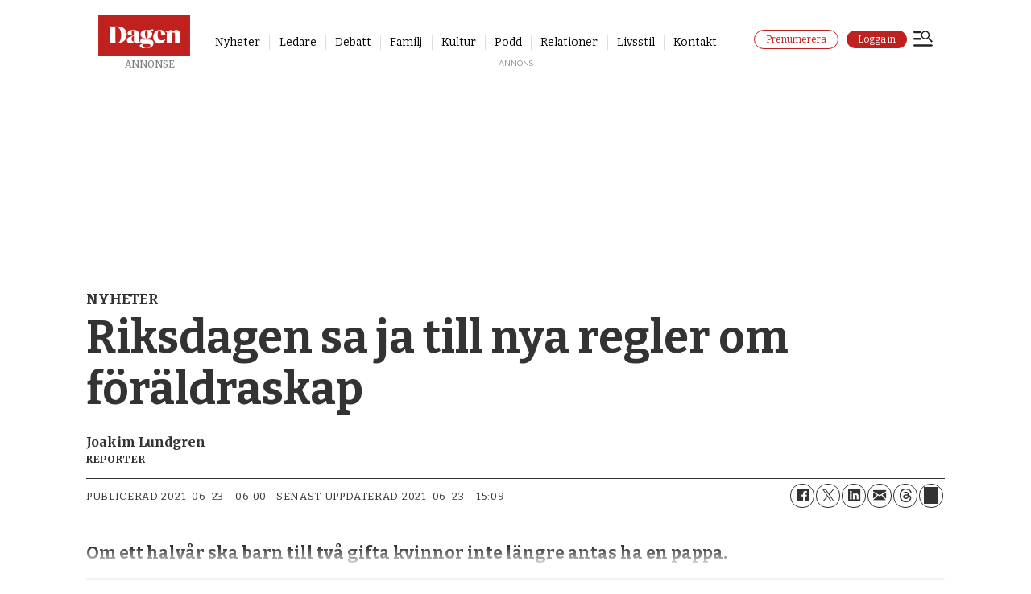

--- FILE ---
content_type: text/html;charset=UTF-8
request_url: https://buy.piano.io/checkout/template/cacheableShow.html?aid=i4oQQGUypu&templateId=OTI6FV96H5FX&offerId=fakeOfferId&experienceId=EXU8JGQLB1RO&iframeId=offer_98d33419074276da1af1-0&displayMode=inline&debug=true&pianoIdUrl=https%3A%2F%2Fid.tinypass.com%2Fid%2F&widget=template&url=https%3A%2F%2Fwww.dagen.se%2Fnyheter%2Friksdagen-sa-ja-till-nya-regler-om-foraldraskap%2F3566049
body_size: 4686
content:
<!DOCTYPE html>
<!--[if lt IE 7]> <html class="no-js lt-ie9 lt-ie8 lt-ie7" xmlns:ng="http://angularjs.org"> <![endif]-->
<!--[if IE 7]> <html class="no-js lt-ie9 lt-ie8" xmlns:ng="http://angularjs.org"> <![endif]-->
<!--[if IE 8]> <html class="no-js lt-ie9" xmlns:ng="http://angularjs.org"> <![endif]-->
<!--[if gt IE 8]><!--> <html class="no-js"> <!--<![endif]-->
<head>
    <meta http-equiv="X-UA-Compatible" content="IE=edge,chrome=1">
    <!--[if lte IE 9]>
    <script type="text/javascript" src="/js/angular/angular-ui-ieshiv.min.js"></script>
    <script type="text/javascript" src="https://cdnjs.cloudflare.com/ajax/libs/json3/3.2.4/json3.min.js"></script>
    <![endif]-->

    <meta charset="utf-8">
    <title>content frame</title>
    <meta property="og:title" content="content frame"/>
    <meta name="viewport" content="width=device-width, initial-scale=1">

    

    <link href="/widget/dist/template/css/template.bundle.1.0.css" rel="stylesheet" type="text/css"  />


    <script>var TPTemplateType = "TEMPLATE";</script>

    

    <script type="text/javascript" src="//cdnjs.cloudflare.com/ajax/libs/jquery/1.12.4/jquery.min.js" ></script>
<script type="text/javascript" src="//cdnjs.cloudflare.com/ajax/libs/jquery-migrate/1.4.1/jquery-migrate.min.js" ></script>
<script type="text/javascript" src="//cdnjs.cloudflare.com/ajax/libs/angular.js/1.2.22/angular.min.js" ></script>
<script type="text/javascript" src="//cdnjs.cloudflare.com/ajax/libs/angular.js/1.2.22/angular-animate.min.js" ></script>
<script type="text/javascript" src="//cdnjs.cloudflare.com/ajax/libs/angular.js/1.2.22/angular-cookies.min.js" ></script>
<script type="text/javascript" src="//cdnjs.cloudflare.com/ajax/libs/angular.js/1.2.22/angular-sanitize.min.js" ></script>
<script type="text/javascript" src="//cdnjs.cloudflare.com/ajax/libs/angular-dynamic-locale/0.1.27/tmhDynamicLocale.min.js" ></script>
<script type="text/javascript" src="//cdnjs.cloudflare.com/ajax/libs/angular-ui-utils/0.1.1/angular-ui-utils.min.js" ></script>
<script type="text/javascript" src="//cdnjs.cloudflare.com/ajax/libs/angular-ui/0.4.0/angular-ui-ieshiv.js" ></script>
<script type="text/javascript" src="//cdnjs.cloudflare.com/ajax/libs/angular-ui-router/0.2.10/angular-ui-router.min.js" ></script>
<script type="text/javascript" src="/_sam/H4sIAAAAAAAA_z3IwQ6AIAgA0B9KmJ76m4bJHI6oBa7f7-bt7eEnrXNgEw8Mvh6lYBy-DHVaU95QpTqS9an0pgwFSkHJu63T-yTlgy1Nh-E_BjVxNVoAAAA?compressed=true&v=16.664.3" ></script>



</head>

<body id="ng-app">

<script>
    var TPConfig = {
        PATH: "https://buy.tinypass.com"
    };

    
var TPParam = {"app":{"name":"Dagen.se","image1":"/ml/cropped_i4oQQGUypu_1_qjxlol.png","aid":"i4oQQGUypu","useTinypassAccounts":false,"userProvider":"publisher_user_ref","businessUrl":"https://www.dagen.se","canInitCheckoutWithAnon":false},"LOGIN":"/checkout/user/loginShow","TRANSLATION_CONFIG":{"isStatic":true,"isEnabled":false,"templateContext":null,"version":null,"loadTranslationUrl":null,"initialLocaleId":"en_US","systemDefaultLocale":"en_US","languages":null},"params":{"experienceId":"EXU8JGQLB1RO","debug":"true","widget":"template","pianoIdUrl":"https://id.tinypass.com/id/","iframeId":"offer_98d33419074276da1af1-0","offerId":"fakeOfferId","templateId":"OTI6FV96H5FX","aid":"i4oQQGUypu","displayMode":"inline","url":"https://www.dagen.se/nyheter/riksdagen-sa-ja-till-nya-regler-om-foraldraskap/3566049"},"TRACK_SHOW":"/checkout/template/trackShow"};
</script>

<div id="template-container">
    <div template ng-cloak>
        <div class="show-template-error-screen" ng-show="terminalError">
            <div class="error-screen">
                <div class="row">
                    <div class="error-notification-icon"></div>
                    <div class="content">
                        <div class="error-title">
                            <b>An error has occurred</b>
                        </div>

                        <div>
                            <span class="ng-hide text" ng-show="terminalError">
                                {{terminalError}}
                            </span>
                        </div>
                    </div>
                </div>
            </div>
        </div>
        <div ng-show="!terminalError">

            <config width=792></config>
<div>
    <img class="pn-template__logo" 
         src="http://annons.dagen.se/paywall/Dagen80_site-logo-staende.svg" 
         width="40" 
         alt="Dagen">
<div class="pn-template">
  <div  class="pn-template__texts">
      <p class="pn-template__account_desktop">Redan prenumerant?
            <a class="pn-template__link pn-template__link--tertiary" 
                    href="https://api.dagen.se/paywall/login?siteAlias=dagense?returnUrl={{returnUrl}}" 
                    ng-click="loginBtnClicked()"
                    external-event="login-button"
                    target="_parent"
                   	external-event-trackname="Paywall - Login Button Clicked"
     				external-event-category="Paywall"
     				external-event-label="Logga in">Logga in här.
            </a>
      </p>

    <h2 class="pn-template__title"></h2>
    <div class="pn-template__wrapper">
      
      <div class="pn-template__container">
        <ul class="pn-template__terms pn-terms pn-terms--mobile">
          <li class="pn-terms__term pn-terms__term--accent">
            <p class="pn-terms__name">Du behöver en prenumeration för att kunna läsa den här artikeln. <br><br><strong>För endast</strong></p>
            <div class="pn-terms__wrapper">
              <div class="pn-terms__text-wrapper">
                <b class="pn-terms__price">10 kr</b>
                <p class="pn-terms__note">kan du läsa alla artiklar på Dagen.se i en månad.</p>
              </div>
              <div class="pn-terms__buttons-wrapper">
              	<a class="pn-terms__button"
                        href="https://auth.dagen.se/purchase/10kr/dagen-sajt?returnUrl={{returnUrl}}&_ptid={{params.trackingId}}"
                   		target="_parent"
                   		ng-click="subscribeBtnClicked()"
                        external-event="cta-button-2"
                   		external-event-trackname="Paywall - subscribe"
     					external-event-category="Paywall"
     					external-event-label="Prenumera nu">Köp nu
                </a>
                <div class="paylogo_wrapper">
                <img src="https://annons.dagen.se/paywall/Klarna_Payment_Badge.svg" alt="Klarna Payment Badge" class="paylogo" />
                <img src="https://annons.dagen.se/paywall/payex-logo.svg" alt="payex horizontal logo" class="paylogo" />
                </div>
				</div>
            </div>
          </div>
          </li>
        </ul>
      
       
        
          <p class="pn-template__account">Redan prenumerant?
            <a class="pn-template__link pn-template__link--tertiary" 
                    href="https://api.dagen.se/paywall/login?siteAlias=dagense?returnUrl={{returnUrl}}" 
                    ng-click="loginBtnClicked()"
                    target="_parent"
                    external-event="login-button"
                   	external-event-trackname="Paywall - Login Button Clicked"
     				external-event-category="Paywall"
     				external-event-label="Logga in">Logga in här.
            </a>
    	  </p>
		  <p class="pn-terms__billing">*Därefter löpande till ordinarie pris 99 kronor per månad. Ingen bindningstid, avsluta när du vill. Erbjudandet gäller för nya prenumeranter.</p>
         
        </div>
      </div>
    </div>
  </div>
 <div custom-script>
   window.addEventListener("DOMContentLoaded", (event) => {
    $scope = angular.element(document.body).scope();
  	const params = $scope?.params || {};

    // Send the initial paywall_shown event with full params
    window.parent.postMessage(
      {
        type: "paywall_shown",
        params,
      },
      "*"
    );

    $scope.loginBtnClicked = () => {
      window.parent.postMessage(
        {
          type: "paywall_login",
          params,
        },
        "*"
      );
    };

    $scope.subscribeBtnClicked = () => {
      window.parent.postMessage(
        {
          type: "paywall_subscribe",
          params,
        },
        "*"
      );
    };
  });
  
        window.addEventListener("message", function (e) {
        let deploymentId = '', scriptPath = '';
        try {
            if (e.data) {
                const dataObj = JSON.parse(e.data);
                if(dataObj.event === 'setupCustomVariables') {
                    if(dataObj.params) {
                        const paramsObj = JSON.parse(dataObj.params);
                        deploymentId = paramsObj.fusion_deployment_id;
                        scriptPath = paramsObj.piano_script_path;
                    }
                }
            }
        } catch (e) {
            console.log(e)
        }

        if (deploymentId) {
            const script = document.createElement("script");
            script.type = "text/javascript";
            script.src = scriptPath + "?d=" + deploymentId;

            document.getElementsByTagName("body")[0].appendChild(script);
        }
    }, false);
   
   
   window.addEventListener('DOMContentLoaded', async () => {
  	const loginRedirectUrl = new URL('https://api.dagen.se/paywall/login?siteAlias=dagense');
    const loginUrl = new URL($scope.params.url);
    loginUrl.searchParams.set('signedInSuccess', 'true');
    loginRedirectUrl.searchParams.set('contentUrl', loginUrl.href);
    $scope.returnUrl = encodeURIComponent(loginRedirectUrl.href);
  });
</div>

        </div>
    </div>

</div>

<style type="text/css" tp-style="template-custom-style">
    @import url('https://fonts.googleapis.com/css?family=Merriweather:300,regular,500,600,700,800,900,300italic,italic,500italic,600italic,700italic,800italic,900italic|Raleway:100,200,300,regular,500,600,700,800,900,100italic,200italic,300italic,italic,500italic,600italic,700italic,800italic,900italic|Lato:100,100italic,300,300italic,regular,italic,700,700italic,900,900italic');

html,
body {
  margin: 0;
  padding: 0;
  background: transparent;
}

h1,
h2,
h3 {
  margin: 0;
}

img,
svg {
  display: block;
  max-width: 100%;
}

ul {
  margin: 0;
  padding: 0;
  list-style: none;
}

p {
  margin: 0;
  font: inherit;
}

b {
  display: block;
  font: inherit;
}

a[href^="tel"] {
  color: inherit;
}

button {
  margin: 0;
  padding: 0;
  font: inherit;
  color: inherit;
  text-decoration: none;
  background-color: #740000;
  box-shadow: none;
  text-shadow: none;
  border: 0;
}

* {
  -webkit-text-size-adjust: none;
  box-sizing: border-box;
}

.pn-template {
  padding: 24px 20px 30px 20px;
  background-color: #f8f0ea;
  box-shadow: 0 15px 40px rgba(10, 14, 18, 0.1);
  font-family: 'Lato', Arial, sans-serif;
  font-style: normal;
  color: #233d4d;
  border-radius: 2px;
}

.pn-template__wrapper {
  max-width: 100%;
  width: 100%;
  display: block;
  flex-direction: row;
  align-items: center;
}

.pn-template__logo {
  margin-top: 12px; /* Lägger till en marginal på 12px från toppen */
  margin-left: 0; /* Säkerställer att det inte finns någon vänster marginal */
  float: left; /* Gör att logotypen flyter till vänster och tillåter andra element att flöda runt den */
  max-width: 114px;
  object-fit: contain;
  z-index: 10;
  position: absolute;
}

@media (min-width: 700px) {
  .pn-template__logo {
    max-width: 135px;
  }
}

.pn-template__title {
  font-family: 'Merriweather', Georgia, serif;
  font-style: normal;
  font-weight: 700;
  font-size: 26px;
  line-height: 136%;
  color: #740000;
  text-align: center;
  margin: 0px 46px 0px;
}

@media (min-width: 700px) {
  .pn-template__title {
    font-size: 45px;
    line-height: 125%;
    text-align: center;
    max-width: 80%;
    margin: auto;
  }
}

/* terms */

.pn-terms {
  display: flex;
  flex-direction: column;
  align-items: center;
  width: 100%;
}

.pn-terms__term {
  margin-left: auto;
  margin-right: auto;
  position: relative;
  width: 285px;
  padding: 20px;
  background-color: #fbfbfb;
  border-radius: 10px;
}

@media (min-width: 700px) {
  .pn-terms__term {
    margin: 0;
    padding: 25px;
    border-radius: 15px;
    width: 600px;
      }
}

.pn-terms__term--accent {
  position: relative;
}

.pn-terms__name {
  font-family: 'Lato', Georgia, serif;
  font-weight: 400;
  font-size: 15px;
  line-height: 132.5%;
  color: #000000;
  text-align: center;
}

@media (min-width: 700px) {
  .pn-terms__name {
    margin: 0 0 10px;
  }
}

.pn-terms__wrapper {
  display: flex;
  justify-content: space-between;
  align-items: center;
  flex-direction: column;
}

.pn-terms__text-wrapper {
  text-align: center;
  margin: 0 0 0 0;
}

@media (min-width: 700px) {
  .pn-terms__text-wrapper {
    margin: 0;
    display: flex;
    flex-direction: column;
    align-items: center;
    width: 100%;
    text-align: center;
  }
}

.pn-terms__buttons-wrapper {
  margin: 10px 0 0;
  max-width: 126px;
  width: 100%;
}

@media (min-width: 700px) {
  .pn-terms__buttons-wrapper {
    width: 50%;
    max-width: 100%;
    margin: auto 0 0;
  }
}

.pn-terms__price {
  margin: -5px 0 5px;
  font-family: 'Lato', Georgia, serif;
  font-style: bold;
  font-weight: 700;
  font-size: 60px;
  line-height: 125%;
  display: block;
  color: #9d0b0b;
}

@media (min-width: 700px) {
  .pn-terms__price {
    margin: -15px 0 10px;
    line-height: 100%;
    font-size: 80px;
  }
}

.pn-option-2 {
  margin: 10px 0 0;
  font-family: 'Lato', Arial, sans-serif;
  font-style: semibold;
  font-weight: 500;
  font-size: 16px;
  line-height: 125%;
  display: flex;
  color: #000000;
}

.pn-terms__price_2 {
  margin: 5px 0 0;
  font-family: 'Merriweather', Georgia, serif;
  font-style: bold;
  font-weight: 700;
  font-size: 25px;
  line-height: 125%;
  display: flex;
  color: #000000;
}

@media (min-width: 700px) {
  .pn-terms__price_2 {
    margin: 0;
    font-size: 30px;
  }
}

.pn-terms__note {
  font-family: 'Lato', Georgia, serif;
  font-weight: 400;
  font-size: 14px;
  line-height: 132.5%;
  margin: 0 0 5px;
  color: #000000;
}

@media (min-width: 700px) {
  .pn-terms__note {
    margin: 0 0 20px;
    font-size: 14px;
    line-height: 138%;
    text-align: center;
  }
}

.pn-terms__button {
  display: block;
  width: 100%;
  min-height: 40px;
  padding: 12px;
  font-family: 'Raleway', Georgia, serif;
  font-weight: 700;
  font-size: 16px;
  line-height: 100%;
  letter-spacing: 0.05em;
  color: #f8f0ea;
  background-color: #233d4d;
  border: 1px solid #233d4d;
  border-radius: 20px;
  text-decoration: none;
  text-align: center;
  cursor: pointer;
}

@media (min-width: 380px) {
  .pn-terms__button {
    font-size: 16px;
  }
}

@media (min-width: 700px) {
  .pn-terms__button {
    max-width: 100%;
  }
}

.pn-terms__term--accent .pn-terms__button {
  background-color: #740000;
  border: 1px solid #740000;
  color: #f8f0ea;
}

@media (min-width: 700px) {
  .pn-terms__term--accent .pn-terms__button {
    margin: 0 0 10px 0;
  }
}

.pn-terms__button:hover,
.pn-terms__cta-btn:focus {
  opacity: 0.8;
  cursor: pointer;
}

.pn-terms__button:active,
.pn-terms__button:focus {
  opacity: 0.6;
  cursor: pointer;
}

.pn-terms__billing {
  margin: 10px 20px 0;
  font-family: 'Lato', Georgia, serif;
  font-weight: 300;
  font-size: 12px;
  line-height: 132.5%;
  text-align: center;
  color: #000000;
}

@media (min-width: 700px) {
  .pn-terms__billing {
    font-size: 14px;
    margin: 10px 20px 0;
  }
}

.pn-template__container {
  margin: 15px 0 0;
  display: flex;
  justify-content: space-between;
  align-items: center;     
  flex-direction: column;
}

.pn-template__item {
  position: relative;
  margin: 0 0 10px;
  padding: 0 0 0 20px;
  font-family: 'Lato', Arial, sans-serif;
  font-weight: 400;
  font-size: 14px;
  line-height: 138%;
  color: #233d4d;
  background: url("data:image/svg+xml,%3Csvg xmlns='http://www.w3.org/2000/svg' width='14' height='11' fill='none'%3E%3Cpath stroke='%23BF211F' stroke-width='2' d='m.875 5.75 3.75 3.75 8-8'/%3E%3C/svg%3E") no-repeat left 2px;
}

.pn-template__footer {
  margin: 15px 10px 0;
  display: flex;
  justify-content: space-between;
  align-items: center;
}


.pn-template__account {
  margin: 15px 0 0;
  display: flex;
  align-items: center;
  justify-content: center;
  text-align: center;
  font-family: 'Lato', Arial, sans-serif;
  font-weight: 300;
  font-size: 14px;
  line-height: 132.5%;
  color: #000000;
}

@media (min-width: 699px) {
  .pn-template__account { 
    display: none;
    margin: 30px 0 0;
    justify-content: flex-start;
  }
}

.pn-template__account_2 {
  margin: 15px 0 0;
  display: flex;
  align-items: center;
  justify-content: center;
  text-align: center;
  font-family: 'Lato', Arial, sans-serif;
  font-weight: 300;
  font-size: 14px;
  line-height: 132.5%;
  color: #000000;
}

.pn-template__links {
  width: 100%;
}

.pn-template__link {
  width: 100%;
  padding: 15px;
  font-family: 'Raleway', Arial, sans-serif;
  font-weight: 700;
  font-size: 16px;
  line-height: 100%;
  text-align: center;
  letter-spacing: 0.05em;
  color: #f8f0ea;
  text-decoration: none;
  border: 1px solid #f3f3f3;
  border-radius: 20px;
  background-color: #740000;
}

.pn-template__link--secondary {
  max-width: 220px;
  margin: 0 auto;
  display: block;
}

@media (min-width: 700px) {
  .pn-template__link--secondary {
    margin: 0;
  }
}

a.pn-template__link--tertiary {
  margin: 0 0 0 4px;
  border: none;
  padding: 0;
  font-family: 'Lato', Arial, sans-serif;
  font-weight: 400;
  font-size: 14px;
  letter-spacing: inherit;
  text-decoration: none;
  color: #000000;
  background-color: transparent;
  width: auto;
}

a.pn-template__link:hover,
a.pn-template__link:focus {
  opacity: 0.8;
  cursor: pointer;
  color: #f3f3f3;
}

a.pn-template__link--tertiary:hover,
a.pn-template__link--tertiary:focus {
  opacity: 0.8;
  cursor: pointer;
  color: #888888;
}

a.pn-template__link:active {
  cursor: pointer;
  opacity: 0.6;
  color: #f3f3f3;
}

.pn-template__account_desktop {
  margin: 15px 0 20px;
  display: flex;
  align-items: center;
  justify-content: center;
  text-align: center;
  font-family: 'Lato', Arial, sans-serif;
  font-weight: 300;
  font-size: 14px;
  line-height: 132.5%;
  color: #000000;
}

@media (max-width: 700px) {
  .pn-template__account_desktop {
    display: none;
  }
}

.paylogo_wrapper {
    width: 100%;
    display: flex;
    max-width: 100%;
    margin: 15px 0 0;
    align-items: center;
  	justify-content: center;
     }

.paylogo {
  max-width: 40px;
  margin: 0 0 0 10px
}

.paylogo_wrapper_2 {
    width: 40%;
    display: flex;
    max-width: 100%;
    margin: 5px 0 0;
    align-items: center;
  	justify-content: center;
  	padding: 10px;
 	background-color: #fbfbfb;
  border: 1px solid #fbfbfb;
  border-radius: 2px;
     }

@media (min-width: 500px) {
.paylogo_wrapper_2 {
    width: 25%;
     }
}

@media (min-width: 700px) {
.paylogo_wrapper_2 {
    width: 15%;
     }
}

.paylogo_2 {
  max-width: 60px;
  margin: 0 0 0 10px
}

</style>





</body>



</html>


--- FILE ---
content_type: text/html; charset=utf-8
request_url: https://www.google.com/recaptcha/api2/aframe
body_size: 249
content:
<!DOCTYPE HTML><html><head><meta http-equiv="content-type" content="text/html; charset=UTF-8"></head><body><script nonce="L5REhb8BnQ_gQr9X59RJBw">/** Anti-fraud and anti-abuse applications only. See google.com/recaptcha */ try{var clients={'sodar':'https://pagead2.googlesyndication.com/pagead/sodar?'};window.addEventListener("message",function(a){try{if(a.source===window.parent){var b=JSON.parse(a.data);var c=clients[b['id']];if(c){var d=document.createElement('img');d.src=c+b['params']+'&rc='+(localStorage.getItem("rc::a")?sessionStorage.getItem("rc::b"):"");window.document.body.appendChild(d);sessionStorage.setItem("rc::e",parseInt(sessionStorage.getItem("rc::e")||0)+1);localStorage.setItem("rc::h",'1767812454546');}}}catch(b){}});window.parent.postMessage("_grecaptcha_ready", "*");}catch(b){}</script></body></html>

--- FILE ---
content_type: application/javascript
request_url: https://buy.piano.io/api/v3/conversion/logAutoMicroConversion?tracking_id=%7Bkpdx%7DAAAAqnFZvp7ybAoKaTRvUVFHVXlwdRIQbWs0ZHZ6aDdpaDkybjl3ehoMRVhZQ0lEVFo1MkxSIiUxODA1azMwMGI4LTAwMDAzNnNwcWwxcDU4OGhyY3JzN2FhbGVnKiJzaG93UmVjb21tZW5kYXRpb25zTUhPNURIVkpCWkFJRjFLUhJ2LW0A8BpqMDd0MTBhYjI4Wg4xOC4yMjIuMTg0LjE3N2IDZG1jaOH9_8oGcAl4GA&event_type=EXTERNAL_EVENT&event_group_id=init&custom_params=%7B%22source%22%3A%22CX%22%7D&cookie_consents=%7B%22AM%22%3A%7B%22mode%22%3A%22opt-in%22%2C%22products%22%3A%5B%22PA%22%5D%7D%2C%22AD%22%3A%7B%22mode%22%3A%22opt-in%22%2C%22products%22%3A%5B%22DMP%22%2C%22SOCIAL_FLOW%22%5D%7D%2C%22CP%22%3A%7B%22mode%22%3A%22opt-in%22%2C%22products%22%3A%5B%22COMPOSER%22%5D%7D%2C%22PR%22%3A%7B%22mode%22%3A%22opt-in%22%2C%22products%22%3A%5B%22ID%22%2C%22VX%22%2C%22ESP%22%5D%7D%2C%22DL%22%3A%7B%22mode%22%3A%22opt-in%22%2C%22products%22%3A%5B%22DL%22%5D%7D%7D&previous_user_segments=%7B%22COMPOSER1X%22%3A%7B%22segments%22%3A%5B%22LTs%3Ae668f91b443989437dcdb1366d92e7e11a2626e2%3Ano_score%22%5D%7D%7D&user_state=anon&browser_id=mk4dvzh7tv7dmnpg&page_title=Riksdagen%20sa%20ja%20till%20nya%20regler%20om%20f%C3%B6r%C3%A4ldraskap&url=https%3A%2F%2Fwww.dagen.se%2Fnyheter%2Friksdagen-sa-ja-till-nya-regler-om-foraldraskap%2F3566049&page_view_id=mk4dvzh7ih92n9wz&content_author=Joakim%20Lundgren%2CJoakim%20Lundgren&content_created=1624420848000&tags=f%C3%B6r%C3%A4ldraskap%2Cnyheter%2Cpremium&content_type=article&callback=jsonp7549
body_size: -176
content:
jsonp7549({
  "code" : 0,
  "ts" : 1767812452
});

--- FILE ---
content_type: text/javascript;charset=utf-8
request_url: https://api.cxense.com/public/widget/data?json=%7B%22context%22%3A%7B%22referrer%22%3A%22%22%2C%22neighborRemovalKeys%22%3A%5B%22id%22%5D%2C%22neighbors%22%3A%5B%5D%2C%22categories%22%3A%7B%22testgroup%22%3A%2288%22%7D%2C%22parameters%22%3A%5B%7B%22key%22%3A%22userState%22%2C%22value%22%3A%22anon%22%7D%2C%7B%22key%22%3A%22testgroup%22%2C%22value%22%3A%2288%22%7D%5D%2C%22autoRefresh%22%3Afalse%2C%22url%22%3A%22https%3A%2F%2Fwww.dagen.se%2Fnyheter%2Friksdagen-sa-ja-till-nya-regler-om-foraldraskap%2F3566049%22%2C%22browserTimezone%22%3A%220%22%7D%2C%22widgetId%22%3A%22bcd3b6169574854692c0763be70755f5e5853ef5%22%2C%22user%22%3A%7B%22ids%22%3A%7B%22usi%22%3A%22mk4dvzh7tv7dmnpg%22%7D%7D%2C%22prnd%22%3A%22mk4dvzh7ih92n9wz%22%7D&media=javascript&sid=1144072016511259717&widgetId=bcd3b6169574854692c0763be70755f5e5853ef5&experienceId=EXYCIDTZ52LR&experienceActionId=showRecommendationsMHO5DHVJBZAIF1K&trackingId=%7Bkpdx%7DAAAAqnFZvp7ybAoKaTRvUVFHVXlwdRIQbWs0ZHZ6aDdpaDkybjl3ehoMRVhZQ0lEVFo1MkxSIiUxODA1azMwMGI4LTAwMDAzNnNwcWwxcDU4OGhyY3JzN2FhbGVnKiJzaG93UmVjb21tZW5kYXRpb25zTUhPNURIVkpCWkFJRjFLUhJ2LW0A8BpqMDd0MTBhYjI4Wg4xOC4yMjIuMTg0LjE3N2IDZG1jaOH9_8oGcAl4GA&resizeToContentSize=true&useSecureUrls=true&usi=mk4dvzh7tv7dmnpg&rnd=2518440&prnd=mk4dvzh7ih92n9wz&tzo=0&experienceId=EXYCIDTZ52LR&callback=cXJsonpCB1
body_size: 4216
content:
/**/
cXJsonpCB1({"httpStatus":200,"response":{"items":[{"dominantimage":"https://image.dagen.se/10090893.jpg?imageId=10090893&x=0&y=0&cropw=100&croph=100&panox=0&panoy=0&panow=100&panoh=100&width=1200&height=675","dominantthumbnail":"https://content-thumbnail.cxpublic.com/content/dominantthumbnail/6798e48ff1bbb2de29477a4b0dd59c86c1c8dece.jpg?695dfdab","description":"Svenske Johan Floderus, 35, i stor intervju om det oväntade gudsmötet i isoleringscellen och att söka ljusglimtar i en liten stund av bön under sina 790 dagar som fånge i Iran.","campaign":"undefined","testId":"3","id":"6798e48ff1bbb2de29477a4b0dd59c86c1c8dece","placement":"6","collection":"Bas innehåll - premium","title":"Kidnappade diplomaten bestämde sig för att förråda sitt land för att bli fri","click_url":"https://api.cxense.com/public/widget/click/[base64]","url":"https://www.dagen.se/livsstil/kidnappade-diplomaten-bestaemde-sig-foer-att-foerrada-sitt-land-foer-att-bli-fri/10089891"},{"dominantimage":"https://image.dagen.se/10126302.jpg?imageId=10126302&x=0&y=0&cropw=98.68&croph=100&panox=0&panoy=0&panow=98.68&panoh=100&width=1200&height=675","dominantthumbnail":"https://content-thumbnail.cxpublic.com/content/dominantthumbnail/0541bf0938dcc02516685789be61e5f28dba2520.jpg?69560f78","description":"Dugins tes ”EU mot Ryssland och USA” syns av allt att döma tilltala Donald Trump, skriver Gunnar Hyltén-Cavallius i en replik.","campaign":"undefined","testId":"3","id":"0541bf0938dcc02516685789be61e5f28dba2520","placement":"6","collection":"Bas innehåll - premium","title":"Kan Europas kristna ha misstagit sig?","click_url":"https://api.cxense.com/public/widget/click/[base64]","url":"https://www.dagen.se/debatt/kan-europas-kristna-ha-misstagit-sig/10120127"},{"dominantimage":"https://image.dagen.se/10134369.jpg?imageId=10134369&x=0&y=0&cropw=98.68&croph=100&panox=0&panoy=0&panow=98.68&panoh=100&width=1200&height=675","dominantthumbnail":"https://content-thumbnail.cxpublic.com/content/dominantthumbnail/6109e9c10939ca2886cb0e97962892f0dfe40a0c.jpg?695dfe35","description":"Helighet sitter inte i sten, utan i människovärde. Om Gud en gång kom som ett barn på flykt och dog förnedrad, då är barnet fortfarande måttstocken, skriver Kardinal Anders Arborelius, Gunilla Carlsson och Peter Brune.","campaign":"1","testId":"3","id":"6109e9c10939ca2886cb0e97962892f0dfe40a0c","collection":"Bas innehåll - gratis","placement":"6","title":"De kristna barnen i Gaza blir ett särskilt lackmustest","click_url":"https://api.cxense.com/public/widget/click/[base64]","url":"https://www.dagen.se/debatt/de-kristna-barnen-i-gaza-blir-ett-saerskilt-lackmustest/10129896"}],"template":"<div data-cx_nr74 tmp:class=\"cx-flex-module\">\n  <!--%\n  var items = data.response.items;\n  for (var i = 0; i < items.length; i++) {\n    var item = items[i];\n    var itemImage = item.dominantthumbnail || '';\n  %-->\n\n    <!--% if (itemImage) { %-->\n  <a tmp:id=\"{{cX.CCE.clickTracker(item)}}\" tmp:class=\"cx-item\" tmp:href=\"{{item.url}}\" tmp:target=\"_top\" tmp:title=\"{{item.title}}\">\n    <img tmp:srcset=\"{{itemImage}} 300w, {{item.dominantimage}} 960w\" tmp:sizes=\"(max-width: 600px) 300px, 960px\" tmp:src=\"{{itemImage}}\" tmp:alt=\"\">\n    <h3>{{item.title}}</h3>\n  </a>\n    <!--% } else {%-->\n  <a tmp:id=\"{{cX.CCE.clickTracker(item)}}\" tmp:class=\"cx-item text-only\" tmp:href=\"{{item.url}}\" tmp:target=\"_top\" tmp:title=\"{{item.title}}\">\n    <h3>{{item.title}}</h3>\n      <!--% if (item.description) { %-->\n    <span>{{item.description}}</span>\n      <!--% } %-->\n  </a>\n    <!--% } %-->\n  <!--% } %-->\n</div>\n","style":".cx-flex-module[data-cx_nr74] {\n    --cx-columns: 3;\n    --cx-item-gap: 4px;\n    --cx-image-height: 220px;\n    --cx-background-color: #FFF;\n    --cx-text-color: #555;\n    --cx-text-hover-color: #000;\n    --cx-font-size: 1.3rem;\n    --cx-font-family: Bitter, serif;\n    --cx-item-width: calc(100% / var(--cx-columns));\n    display: flex;\n    flex-wrap: wrap;\n    justify-content: space-evenly;\n    background: var(--cx-background-color);\n    padding: var(--cx-item-gap);\n}\n\n.cx-flex-module[data-cx_nr74] .cx-item {\n    width: calc(var(--cx-item-width) - var(--cx-columns) * var(--cx-item-gap));\n    margin: var(--cx-item-gap) var(--cx-item-gap) calc(2 * var(--cx-item-gap)) var(--cx-item-gap);\n    flex-grow: 1;\n    display: block;\n    text-decoration: none;\n}\n\n.cx-flex-module[data-cx_nr74] .cx-item.text-only {\n    background: #FAFAFA;\n    padding: 15px;\n    box-sizing: border-box;\n}\n\n.cx-flex-module[data-cx_nr74] img {\n    width: 100%;\n    object-fit: cover;\n    background: #EFEFEF;\n}\n\n.cx-flex-module[data-cx_nr74] .cx-item h3 {\n    font-family: var(--cx-font-family);\n    font-size: var(--cx-font-size);\n    font-weight: bold;\n    color: var(--cx-text-color);\n    line-height: 1.3;\n    padding: 5px 0 0 0;\n    margin: 0;\n}\n\n.cx-flex-module[data-cx_nr74] .cx-item.text-only span {\n    font-family: var(--cx-font-family);\n    font-size: 90%;\n    color: var(--cx-text-color);\n    filter: opacity(0.5);\n    margin: 5px 0;\n    line-height: 1.3;\n}\n\n.cx-flex-module[data-cx_nr74] .cx-item:hover {\n    opacity: 0.95;\n}\n\n.cx-flex-module[data-cx_nr74] .cx-item:hover h3 {\n    color: var(--cx-text-hover-color);\n}\n\n@media screen and (max-width: 600px) {\n    .cx-flex-module[data-cx_nr74] .cx-item {\n        width: calc(100% - 4 * var(--cx-item-gap));\n        height: unset;\n        margin: var(--cx-item-gap) calc(2 * var(--cx-item-gap));\n    }\n\n    .cx-flex-module[data-cx_nr74] .cx-item h3 {\n        font-size: 5vw;\n    }\n\n    .cx-flex-module[data-cx_nr74] img {\n        height: unset;\n    }\n}\n\n/* IE10+ */\n@media screen\\0 {\n    .cx-flex-module[data-cx_nr74] {\n        background: #FFF;\n        padding: 4px;\n    }\n\n    .cx-flex-module[data-cx_nr74] .cx-item {\n        width: calc(33% - 12px);\n        margin: 4px;\n    }\n\n    .cx-flex-module[data-cx_nr74] img {\n        min-height: auto;\n    }\n\n    .cx-flex-module[data-cx_nr74] .cx-item h3 {\n        font-family: Bitter, serif;\n        font-size: 14px;\n        color: #555;\n        margin: 5px 0;\n    }\n\n    .cx-flex-module[data-cx_nr74] .cx-item:hover h3 {\n        color: #000;\n    }\n\n    .cx-flex-module[data-cx_nr74] .cx-item.text-only span {\n        font-family: Bitter, serif;\n\n        color: #AAA;\n    }\n}\n","prnd":"mk4dvzh7ih92n9wz"}})

--- FILE ---
content_type: text/javascript;charset=utf-8
request_url: https://p1cluster.cxense.com/p1.js
body_size: 99
content:
cX.library.onP1('23b4fzyt60p03k0xqvdpn4sal');


--- FILE ---
content_type: text/javascript;charset=utf-8
request_url: https://id.cxense.com/public/user/id?json=%7B%22identities%22%3A%5B%7B%22type%22%3A%22ckp%22%2C%22id%22%3A%22mk4dvzh7tv7dmnpg%22%7D%2C%7B%22type%22%3A%22lst%22%2C%22id%22%3A%2223b4fzyt60p03k0xqvdpn4sal%22%7D%2C%7B%22type%22%3A%22cst%22%2C%22id%22%3A%2223b4fzyt60p03k0xqvdpn4sal%22%7D%5D%7D&callback=cXJsonpCB2
body_size: 205
content:
/**/
cXJsonpCB2({"httpStatus":200,"response":{"userId":"cx:1rdwkdgmz99js3eje0nybj8bor:ptyv9cx2nd1q","newUser":false}})

--- FILE ---
content_type: application/javascript
request_url: https://cdn.dagen.se/unite-labrador-script/unite.min.js
body_size: 4599
content:
"use strict";(()=>{var P=Object.create;var L=Object.defineProperty;var O=Object.getOwnPropertyDescriptor;var W=Object.getOwnPropertyNames;var A=Object.getPrototypeOf,R=Object.prototype.hasOwnProperty;var M=(i,n)=>()=>(n||i((n={exports:{}}).exports,n),n.exports);var D=(i,n,u,f)=>{if(n&&typeof n=="object"||typeof n=="function")for(let h of W(n))!R.call(i,h)&&h!==u&&L(i,h,{get:()=>n[h],enumerable:!(f=O(n,h))||f.enumerable});return i};var G=(i,n,u)=>(u=i!=null?P(A(i)):{},D(n||!i||!i.__esModule?L(u,"default",{value:i,enumerable:!0}):u,i));var E=M((T,U)=>{(function(i,n){typeof U=="object"&&U.exports?U.exports=n():i.Toastify=n()})(T,function(i){var n=function(t){return new n.lib.init(t)},u="1.12.0";n.defaults={oldestFirst:!0,text:"Toastify is awesome!",node:void 0,duration:3e3,selector:void 0,callback:function(){},destination:void 0,newWindow:!1,close:!1,gravity:"toastify-top",positionLeft:!1,position:"",backgroundColor:"",avatar:"",className:"",stopOnFocus:!0,onClick:function(){},offset:{x:0,y:0},escapeMarkup:!0,ariaLive:"polite",style:{background:""}},n.lib=n.prototype={toastify:u,constructor:n,init:function(t){return t||(t={}),this.options={},this.toastElement=null,this.options.text=t.text||n.defaults.text,this.options.node=t.node||n.defaults.node,this.options.duration=t.duration===0?0:t.duration||n.defaults.duration,this.options.selector=t.selector||n.defaults.selector,this.options.callback=t.callback||n.defaults.callback,this.options.destination=t.destination||n.defaults.destination,this.options.newWindow=t.newWindow||n.defaults.newWindow,this.options.close=t.close||n.defaults.close,this.options.gravity=t.gravity==="bottom"?"toastify-bottom":n.defaults.gravity,this.options.positionLeft=t.positionLeft||n.defaults.positionLeft,this.options.position=t.position||n.defaults.position,this.options.backgroundColor=t.backgroundColor||n.defaults.backgroundColor,this.options.avatar=t.avatar||n.defaults.avatar,this.options.className=t.className||n.defaults.className,this.options.stopOnFocus=t.stopOnFocus===void 0?n.defaults.stopOnFocus:t.stopOnFocus,this.options.onClick=t.onClick||n.defaults.onClick,this.options.offset=t.offset||n.defaults.offset,this.options.escapeMarkup=t.escapeMarkup!==void 0?t.escapeMarkup:n.defaults.escapeMarkup,this.options.ariaLive=t.ariaLive||n.defaults.ariaLive,this.options.style=t.style||n.defaults.style,t.backgroundColor&&(this.options.style.background=t.backgroundColor),this},buildToast:function(){if(!this.options)throw"Toastify is not initialized";var t=document.createElement("div");t.className="toastify on "+this.options.className,this.options.position?t.className+=" toastify-"+this.options.position:this.options.positionLeft===!0?(t.className+=" toastify-left",console.warn("Property `positionLeft` will be depreciated in further versions. Please use `position` instead.")):t.className+=" toastify-right",t.className+=" "+this.options.gravity,this.options.backgroundColor&&console.warn('DEPRECATION NOTICE: "backgroundColor" is being deprecated. Please use the "style.background" property.');for(var c in this.options.style)t.style[c]=this.options.style[c];if(this.options.ariaLive&&t.setAttribute("aria-live",this.options.ariaLive),this.options.node&&this.options.node.nodeType===Node.ELEMENT_NODE)t.appendChild(this.options.node);else if(this.options.escapeMarkup?t.innerText=this.options.text:t.innerHTML=this.options.text,this.options.avatar!==""){var g=document.createElement("img");g.src=this.options.avatar,g.className="toastify-avatar",this.options.position=="left"||this.options.positionLeft===!0?t.appendChild(g):t.insertAdjacentElement("afterbegin",g)}if(this.options.close===!0){var l=document.createElement("button");l.type="button",l.setAttribute("aria-label","Close"),l.className="toast-close",l.innerHTML="&#10006;",l.addEventListener("click",function(r){r.stopPropagation(),this.removeElement(this.toastElement),window.clearTimeout(this.toastElement.timeOutValue)}.bind(this));var d=window.innerWidth>0?window.innerWidth:screen.width;(this.options.position=="left"||this.options.positionLeft===!0)&&d>360?t.insertAdjacentElement("afterbegin",l):t.appendChild(l)}if(this.options.stopOnFocus&&this.options.duration>0){var m=this;t.addEventListener("mouseover",function(r){window.clearTimeout(t.timeOutValue)}),t.addEventListener("mouseleave",function(){t.timeOutValue=window.setTimeout(function(){m.removeElement(t)},m.options.duration)})}if(typeof this.options.destination<"u"&&t.addEventListener("click",function(r){r.stopPropagation(),this.options.newWindow===!0?window.open(this.options.destination,"_blank"):window.location=this.options.destination}.bind(this)),typeof this.options.onClick=="function"&&typeof this.options.destination>"u"&&t.addEventListener("click",function(r){r.stopPropagation(),this.options.onClick()}.bind(this)),typeof this.options.offset=="object"){var w=f("x",this.options),b=f("y",this.options),e=this.options.position=="left"?w:"-"+w,o=this.options.gravity=="toastify-top"?b:"-"+b;t.style.transform="translate("+e+","+o+")"}return t},showToast:function(){this.toastElement=this.buildToast();var t;if(typeof this.options.selector=="string"?t=document.getElementById(this.options.selector):this.options.selector instanceof HTMLElement||typeof ShadowRoot<"u"&&this.options.selector instanceof ShadowRoot?t=this.options.selector:t=document.body,!t)throw"Root element is not defined";var c=n.defaults.oldestFirst?t.firstChild:t.lastChild;return t.insertBefore(this.toastElement,c),n.reposition(),this.options.duration>0&&(this.toastElement.timeOutValue=window.setTimeout(function(){this.removeElement(this.toastElement)}.bind(this),this.options.duration)),this},hideToast:function(){this.toastElement.timeOutValue&&clearTimeout(this.toastElement.timeOutValue),this.removeElement(this.toastElement)},removeElement:function(t){t.className=t.className.replace(" on",""),window.setTimeout(function(){this.options.node&&this.options.node.parentNode&&this.options.node.parentNode.removeChild(this.options.node),t.parentNode&&t.parentNode.removeChild(t),this.options.callback.call(t),n.reposition()}.bind(this),400)}},n.reposition=function(){for(var t={top:15,bottom:15},c={top:15,bottom:15},g={top:15,bottom:15},l=document.getElementsByClassName("toastify"),d,m=0;m<l.length;m++){h(l[m],"toastify-top")===!0?d="toastify-top":d="toastify-bottom";var w=l[m].offsetHeight;d=d.substr(9,d.length-1);var b=15,e=window.innerWidth>0?window.innerWidth:screen.width;e<=360?(l[m].style[d]=g[d]+"px",g[d]+=w+b):h(l[m],"toastify-left")===!0?(l[m].style[d]=t[d]+"px",t[d]+=w+b):(l[m].style[d]=c[d]+"px",c[d]+=w+b)}return this};function f(t,c){return c.offset[t]?isNaN(c.offset[t])?c.offset[t]:c.offset[t]+"px":"0px"}function h(t,c){return!t||typeof c!="string"?!1:!!(t.className&&t.className.trim().split(/\s+/gi).indexOf(c)>-1)}return n.lib.init.prototype=n.lib,n})});var N=G(E());var v=class extends Error{};v.prototype.name="InvalidTokenError";function V(i){return decodeURIComponent(atob(i).replace(/(.)/g,(n,u)=>{let f=u.charCodeAt(0).toString(16).toUpperCase();return f.length<2&&(f="0"+f),"%"+f}))}function $(i){let n=i.replace(/-/g,"+").replace(/_/g,"/");switch(n.length%4){case 0:break;case 2:n+="==";break;case 3:n+="=";break;default:throw new Error("base64 string is not of the correct length")}try{return V(n)}catch{return atob(n)}}function I(i,n){if(typeof i!="string")throw new v("Invalid token specified: must be a string");n||(n={});let u=n.header===!0?0:1,f=i.split(".")[u];if(typeof f!="string")throw new v(`Invalid token specified: missing part #${u+1}`);let h;try{h=$(f)}catch(t){throw new v(`Invalid token specified: invalid base64 for part #${u+1} (${t.message})`)}try{return JSON.parse(h)}catch(t){throw new v(`Invalid token specified: invalid json for part #${u+1} (${t.message})`)}}(function(i){function n(e){return e.navigator.userAgent.includes("Boomerang-ELA")?"boomerang-ela":e.navigator.userAgent.includes("Boomerang")?"boomerang":null}function u(e){let o=e.document.querySelector(".paywallTeaser");o&&(o.style.display="flex",o.style.justifyContent="center",o.style.width="100%")}function f(e){return e.document.cookie.split("; ").reduce((o,r)=>{let[a,s]=r.split("=");return o[a]=decodeURIComponent(s),o},{})}function h(e){let o=e.location.hostname.toLowerCase().replace(/^www\./,""),r=o.split(".").filter(Boolean);return r.length>=2?r[r.length-2]:r[0]||o}async function t(e,o){let a=`https://segmentor.unite.as/${h(e)}?user_id=${encodeURIComponent(String(o))}`;try{let s=await fetch(a,{method:"GET"});if(!s.ok)throw new Error(`Segmentor request failed with ${s.status}`);let p=await s.json();return Array.isArray(p.audiences)?p.audiences:[]}catch(s){return console.warn(`Failed to fetch user audiences from Segmentor (URL: ${a})`,s),[]}}function c(e,o){e.userState={appName:n(e),isLoggedIn:!!o["Paywall-Subscriber"],hasSubscription:!!o["Paywall-Token"]}}function g(e){let o=e.document.createElement("style");o.textContent=".paywallTeaser{display:none}",e.document.head.appendChild(o)}function l(e){let o=e.document.createElement("style");o.textContent=`.menu--login{display:${e.userState?.isLoggedIn?"none":"block"} !important;}.menu--logout{display:${e.userState?.isLoggedIn?"block":"none"} !important;}.menu--subscribe{display:${e.userState?.hasSubscription?"none":"block"} !important;}`,e.document.head.appendChild(o)}function d(e){let o=e.document.createElement("style");o.textContent=`
      @media (max-width: 640px) {
        .toastify {
          transform: translate(-1rem, -1rem) !important;
          max-width: 90% !important;
        }

        .toastify--content p {
          font-size: 13px !important;
        }

        .toastify--content a {
          font-size: 13px !important;
        }
      }
    `,e.document.head.appendChild(o)}function m({global:e,minSideUrl:o,text:r={signedIn:"Du er n\xE5 logget inn.",signedInNoSubscription:"Du er n\xE5 logget inn, men har ikke abonnement.",myPage:"Min side"}}){let a=e.document.createElement("div");a.className="toastify--content",a.style.display="flex",a.style.justifyContent="center",a.style.alignItems="center",a.style.flexDirection="row",a.style.gap="10px",a.innerHTML=`
    <img src="https://cdn.mentormedier.no/check.png" alt="Checkmark" style="width: 24px; height: 24px;">
    <p style="font-size: 16px; font-weight: 400; margin: 0; padding: 0;">${e.userState?.hasSubscription?r.signedIn:r.signedInNoSubscription}</p>
    <a href="${o}" style="font-size: 16px; font-weight: 400; margin-left: 14px;" target="_blank">${r.myPage}</a>
    `,(0,N.default)({node:a,duration:1e4,close:!0,gravity:"bottom",position:"right",stopOnFocus:!0,offset:{x:"2rem",y:"2rem"},style:{background:"rgb(241, 245, 249)",border:"1px solid rgb(228, 237, 247)",color:"rgb(25, 25, 25)",borderRadius:"16px",display:"flex",flexDirection:"row"}}).showToast(),setTimeout(()=>{let s=document.querySelector(".toastify .toast-close");s&&(s.style.color="#000000",s.style.marginLeft="14px",s.style.fontSize="16px")},0)}function w(e,o){let r=e.location.href;function a(s,p){let y=null;try{y=new URL(s.getAttribute("href"))}catch(k){console.error("Error creating URL for item:",s,k);return}if(p)for(let[k,C]of Object.entries(p))y.searchParams.set(k,C);s.setAttribute("href",y.toString())}e.document.querySelectorAll(".menu--login a").forEach(s=>{let p=new URL(r);p.searchParams.set("signedInSuccess","true"),a(s,{contentUrl:p.toString()})}),e.document.querySelectorAll(".menu--subscribe a").forEach(s=>{let p=new URL(o),y=new URL(r);e.userState?.isLoggedIn||y.searchParams.set("signedInSuccess","true"),p.searchParams.set("contentUrl",y.toString()),a(s,{returnUrl:p.toString()})})}function b(e,{piano:o},r){e.tp=e.tp||[],e.tp.push(["setAid",o.appId]),e.tp.push(["setSandbox",o.env==="sandbox"]),e.tp.push(["setUseTinypassAccounts",!1]),e.tp.push(["setUsePianoIdUserProvider",!0]),e.tp.push(["setCxenseSiteId",o.cxenseSiteId]),e.tp.push(["setEndpoint",o.env==="production"?"https://buy.piano.io/api/v3":"https://sandbox.tinypass.com/api/v3"]),e.tp.push(["setDebug",o.debug]);let a=r?t(e,r):Promise.resolve([]);e.window.addEventListener("DOMContentLoaded",()=>{e.tp.push(["init",async function(){let s=e.tp,y=e.document.body?.classList?.contains("has-paywall")??!1,k=!!e.userState?.appName,C=await a;for(let S of C)s.push(["setCustomVariable",S,"true"]);s.push(["setCustomVariable","premium",y]),s.push(["setCustomVariable","user_state",e.userState?.hasSubscription?"valid":"expired"]),s.push(["setCustomVariable","logged_in",e.userState?.isLoggedIn]),s.push(["setCustomVariable","app",k]),s.push(["setCustomVariable","in_app",k]),s.push(["setCustomVariable","app_name",e.userState?.appName]);let x=Array.from(e.document.head.querySelectorAll('meta[property="article:tag"]')).map(S=>S.content);y&&x.push("premium"),s.push(["setTags",x]),s.experience.init(),setTimeout(()=>{u(e)},600)}])}),function(s){let p=document.createElement("script");p.type="text/javascript",p.src=s,p.onerror=()=>u(e);let y=document.getElementsByTagName("script")[0];y.parentNode?.insertBefore(p,y)}("//cdn.piano.io/api/tinypass.min.js")}i.unite=i.unite||{},i.unite.init=function(e){if(i.unite.isInitialized){console.warn("Unite script already initialized");return}let o=f(i),r=o["Paywall-Token"];g(i),c(i,o),l(i),b(i,e,r?(()=>{try{return I(r).providerData?.mcCustomerNumber}catch(a){console.warn("Failed to decode Paywall-Token cookie:",a);return}})():void 0),d(i),i.window.addEventListener("DOMContentLoaded",()=>{w(i,e.labrador.loginUrl),new URLSearchParams(i.location.search).get("signedInSuccess")==="true"&&m({global:i,minSideUrl:e.labrador.minSideUrl,text:e.loggedInToastText})}),i.unite.isInitialized=!0,console.log("Unite script initialized")}})(typeof window<"u"?window:globalThis);})();
/*! Bundled license information:

toastify-js/src/toastify.js:
  (*!
   * Toastify js 1.12.0
   * https://github.com/apvarun/toastify-js
   * @license MIT licensed
   *
   * Copyright (C) 2018 Varun A P
   *)
*/
